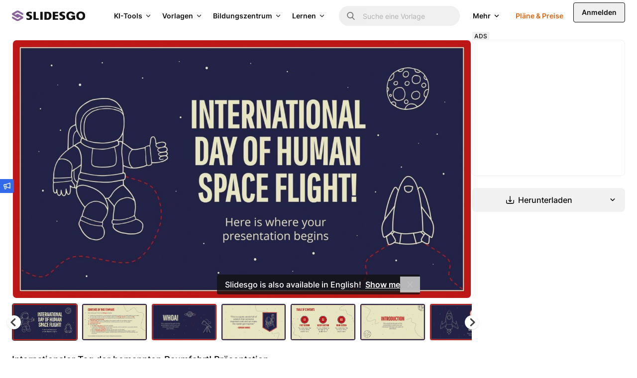

--- FILE ---
content_type: text/javascript
request_url: https://media.slidesgo.com/dist/6e91bd6da7695b6c713896297df32d7e613f6a6b/build/assets/article-details-B1E8oKUF.js
body_size: 3321
content:
import{g as H,a as $,e as D,b as z,S as C,N,P as O}from"./pagination-Buy5zmaT.js";function W({swiper:e,extendParams:t,on:n,emit:m}){const u=H(),s=$();e.keyboard={enabled:!1},t({keyboard:{enabled:!1,onlyInViewport:!0,pageUpDown:!0}});function a(w){if(!e.enabled)return;const{rtlTranslate:r}=e;let p=w;p.originalEvent&&(p=p.originalEvent);const b=p.keyCode||p.charCode,L=e.params.keyboard.pageUpDown,o=L&&b===33,i=L&&b===34,d=b===37,f=b===39,S=b===38,g=b===40;if(!e.allowSlideNext&&(e.isHorizontal()&&f||e.isVertical()&&g||i)||!e.allowSlidePrev&&(e.isHorizontal()&&d||e.isVertical()&&S||o))return!1;if(!(p.shiftKey||p.altKey||p.ctrlKey||p.metaKey)&&!(u.activeElement&&u.activeElement.nodeName&&(u.activeElement.nodeName.toLowerCase()==="input"||u.activeElement.nodeName.toLowerCase()==="textarea"))){if(e.params.keyboard.onlyInViewport&&(o||i||d||f||S||g)){let v=!1;if(D(e.el,`.${e.params.slideClass}, swiper-slide`).length>0&&D(e.el,`.${e.params.slideActiveClass}`).length===0)return;const l=e.el,A=l.clientWidth,x=l.clientHeight,T=s.innerWidth,I=s.innerHeight,q=z(l);r&&(q.left-=l.scrollLeft);const B=[[q.left,q.top],[q.left+A,q.top],[q.left,q.top+x],[q.left+A,q.top+x]];for(let P=0;P<B.length;P+=1){const k=B[P];if(k[0]>=0&&k[0]<=T&&k[1]>=0&&k[1]<=I){if(k[0]===0&&k[1]===0)continue;v=!0}}if(!v)return}e.isHorizontal()?((o||i||d||f)&&(p.preventDefault?p.preventDefault():p.returnValue=!1),((i||f)&&!r||(o||d)&&r)&&e.slideNext(),((o||d)&&!r||(i||f)&&r)&&e.slidePrev()):((o||i||S||g)&&(p.preventDefault?p.preventDefault():p.returnValue=!1),(i||g)&&e.slideNext(),(o||S)&&e.slidePrev()),m("keyPress",b)}}function c(){e.keyboard.enabled||(u.addEventListener("keydown",a),e.keyboard.enabled=!0)}function y(){e.keyboard.enabled&&(u.removeEventListener("keydown",a),e.keyboard.enabled=!1)}n("init",()=>{e.params.keyboard.enabled&&c()}),n("destroy",()=>{e.keyboard.enabled&&y()}),Object.assign(e.keyboard,{enable:c,disable:y})}function j(e){const t=this,{params:n,slidesEl:m}=t;n.loop&&t.loopDestroy();const u=s=>{if(typeof s=="string"){const a=document.createElement("div");a.innerHTML=s,m.append(a.children[0]),a.innerHTML=""}else m.append(s)};if(typeof e=="object"&&"length"in e)for(let s=0;s<e.length;s+=1)e[s]&&u(e[s]);else u(e);t.recalcSlides(),n.loop&&t.loopCreate(),(!n.observer||t.isElement)&&t.update()}function R(e){const t=this,{params:n,activeIndex:m,slidesEl:u}=t;n.loop&&t.loopDestroy();let s=m+1;const a=c=>{if(typeof c=="string"){const y=document.createElement("div");y.innerHTML=c,u.prepend(y.children[0]),y.innerHTML=""}else u.prepend(c)};if(typeof e=="object"&&"length"in e){for(let c=0;c<e.length;c+=1)e[c]&&a(e[c]);s=m+e.length}else a(e);t.recalcSlides(),n.loop&&t.loopCreate(),(!n.observer||t.isElement)&&t.update(),t.slideTo(s,0,!1)}function _(e,t){const n=this,{params:m,activeIndex:u,slidesEl:s}=n;let a=u;m.loop&&(a-=n.loopedSlides,n.loopDestroy(),n.recalcSlides());const c=n.slides.length;if(e<=0){n.prependSlide(t);return}if(e>=c){n.appendSlide(t);return}let y=a>e?a+1:a;const w=[];for(let r=c-1;r>=e;r-=1){const p=n.slides[r];p.remove(),w.unshift(p)}if(typeof t=="object"&&"length"in t){for(let r=0;r<t.length;r+=1)t[r]&&s.append(t[r]);y=a>e?a+t.length:a}else s.append(t);for(let r=0;r<w.length;r+=1)s.append(w[r]);n.recalcSlides(),m.loop&&n.loopCreate(),(!m.observer||n.isElement)&&n.update(),m.loop?n.slideTo(y+n.loopedSlides,0,!1):n.slideTo(y,0,!1)}function K(e){const t=this,{params:n,activeIndex:m}=t;let u=m;n.loop&&(u-=t.loopedSlides,t.loopDestroy());let s=u,a;if(typeof e=="object"&&"length"in e){for(let c=0;c<e.length;c+=1)a=e[c],t.slides[a]&&t.slides[a].remove(),a<s&&(s-=1);s=Math.max(s,0)}else a=e,t.slides[a]&&t.slides[a].remove(),a<s&&(s-=1),s=Math.max(s,0);t.recalcSlides(),n.loop&&t.loopCreate(),(!n.observer||t.isElement)&&t.update(),n.loop?t.slideTo(s+t.loopedSlides,0,!1):t.slideTo(s,0,!1)}function U(){const e=this,t=[];for(let n=0;n<e.slides.length;n+=1)t.push(n);e.removeSlide(t)}function F({swiper:e}){Object.assign(e,{appendSlide:j.bind(e),prependSlide:R.bind(e),addSlide:_.bind(e),removeSlide:K.bind(e),removeAllSlides:U.bind(e)})}C.use([N,O,F,W]);let h=null,E=null;function M(e,t){let n=0;const m=document.querySelectorAll("#swiper-container-thumbs img").length;document.querySelectorAll("#swiper-container-thumbs img").forEach(u=>{u.onload=function(){this.sizes=Math.ceil(this.getBoundingClientRect().width/window.innerWidth*100)+"vw",this.onload=null,n++,n===m&&setTimeout(function(){t.slideTo(Math.max(0,e.activeIndex-2))})}})}window.addEventListener("load",()=>{var b,L;const e=window.innerWidth<768;window.innerWidth>=576&&(h=new C("#swiper-container-thumbs",{spaceBetween:8,watchSlidesVisibility:!0,watchSlidesProgress:!1,navigation:{nextEl:".swiper-button-next-thumbs",prevEl:".swiper-button-prev-thumbs"},slidesPerView:"auto",freeMode:!1,preloadImages:!1,slideToClickedSlide:!0,centerInsufficientSlides:!1,cssMode:e,on:{init:function(){var o;(o=document.querySelectorAll("#swiper-container-thumbs .swiper-slide")[0])==null||o.classList.add("swiper-slide-selected")}}})),E=new C(".gallery-top",{slidesPerView:1,spaceBetween:e?0:5,watchSlidesVisibility:!0,watchSlidesProgress:!0,keyboard:{enabled:!0,onlyInViewport:!1},loop:!1,preloadImages:!1,loopedSlides:5,cssMode:e,navigation:{nextEl:".gallery-top .swiper-button-next",prevEl:".gallery-top .swiper-button-prev"},pagination:{el:".gallery-top .swiper-pagination",type:"fraction"},thumbs:h?{swiper:h}:void 0}),h&&h.on("click",function(){E.slideTo(h.clickedIndex),h.slideTo(Math.max(0,h.clickedIndex-2))});const t=(o,i)=>{const d=i.querySelector(".swiper-button-next"),f=i.querySelector(".swiper-button-prev"),S=i.querySelector(".swiper-pagination"),g=i.querySelector(".favorite-btn"),v=i.querySelector(".share-btn");if(!d||!f)return;const l=i.getBoundingClientRect(),A=o.getBoundingClientRect();if(A.width===0||A.height===0)return;const x=A.left-l.left,T=l.right-A.right;f.style.left=`${x+12}px`,d.style.right=`${T+12}px`,S&&(S.style.left=`${x+12}px`),v&&(v.style.right=`${T+14}px`),g&&(g.style.right=`${T+14+52}px`),i.querySelectorAll(".js-position-on-image").forEach(I=>{I.classList.remove("invisible","md:invisible")})},n=()=>{const o=document.querySelector(".gallery-top .swiper-slide-active");if(!o)return;const i=o.querySelector("img"),d=document.querySelector(".gallery-top");i&&(i.complete&&i.naturalWidth>0?t(i,d):i.addEventListener("load",()=>t(i,d),{once:!0}))};E.on("slideChangeTransitionEnd",n),E.on("lazyImageReady",n),n();let m;window.addEventListener("resize",()=>{clearTimeout(m),m=setTimeout(n,100)}),E.on("slideChange",function(){var o,i,d;h&&(h.slideTo(Math.max(0,this.activeIndex-2)),(o=document.querySelector(".swiper-slide-selected"))==null||o.classList.remove("swiper-slide-selected"),(i=document.querySelectorAll("#swiper-container-thumbs .swiper-slide")[E.activeIndex])==null||i.classList.add("swiper-slide-selected")),(d=document.querySelectorAll("#swiper-container-previews .swiper-slide img")[E.activeIndex+1])==null||d.removeAttribute("loading")}),h&&M(E,h);const u=o=>{typeof Alpine<"u"&&o.slides.forEach(i=>{i.querySelectorAll("[wire\\:id]").forEach(f=>{f._x_dataStack||Alpine.initTree(f)})})};document.querySelector("#related_swiper")&&new C("#related_swiper",{slidesPerView:"auto",spaceBetween:0,navigation:{nextEl:".swiper-button-next-related",prevEl:".swiper-button-prev-related"},on:{slideChangeTransitionEnd:function(){u(this)}}}),document.querySelector("#popular_swiper")&&new C("#popular_swiper",{slidesPerView:"auto",spaceBetween:0,navigation:{nextEl:".swiper-button-next-popular",prevEl:".swiper-button-prev-popular"},on:{slideChangeTransitionEnd:function(){u(this)}}});let c=null;document.querySelectorAll(".gallery-top").forEach(o=>o.addEventListener("mouseover",()=>{requestAnimationFrame(()=>{o.querySelectorAll("#thumb").forEach(i=>i.style.display="none")})})),document.querySelectorAll(".gallery-top").forEach(o=>o.addEventListener("click",i=>{if(i.target.closest(".swiper-button-next, .swiper-button-prev, [wire\\:click], .share-btn, .favorite-btn"))return;const d=document.querySelector(".iframe-article"),f=document.querySelector(".swiper-zoom-close"),S=document.querySelectorAll(".favorite-btn"),g=document.querySelectorAll(".share-btn"),v=document.querySelectorAll(".premium-icon");if(d.classList.contains("fullscreen")){c&&(document.removeEventListener("keyup",c),c=null),d.classList.remove("fullscreen"),f.classList.add("hidden"),f.classList.remove("opacity-100"),S.forEach(l=>{l.classList.remove("hidden"),l.classList.add("md:flex")}),g.forEach(l=>{l.classList.remove("hidden"),l.classList.add("md:flex")}),v.forEach(l=>{l.classList.remove("hidden"),l.classList.add("opacity-100")}),h&&h.update(),E&&E.update(),requestAnimationFrame(()=>{n(),setTimeout(n,200)});return}c=function(l){l.key==="Escape"&&(document.removeEventListener("keyup",c),c=null,document.querySelector(".gallery-top").dispatchEvent(new Event("click")))},document.addEventListener("keyup",c),d.classList.add("fullscreen"),f.classList.remove("hidden"),f.classList.add("opacity-100"),S.forEach(l=>{l.classList.add("hidden"),l.classList.remove("md:flex")}),g.forEach(l=>{l.classList.add("hidden"),l.classList.remove("md:flex")}),v.forEach(l=>{l.classList.add("hidden"),l.classList.remove("opacity-100")}),h&&h.update(),E&&E.update(),setTimeout(n,50)})),(b=document.querySelector(".swiper-zoom-close"))==null||b.addEventListener("click",()=>{document.querySelector(".gallery-top").dispatchEvent(new Event("click"))}),document.querySelectorAll(".format-selector").forEach(o=>o.addEventListener("click",async function(i){i.preventDefault();const d=o.dataset.format;document.querySelectorAll(".format-selector").forEach(v=>v.classList.remove("active")),o.classList.add("active"),document.querySelector("#slide").dataset.format=d;const f=o.getAttribute("data-slug"),S=o.getAttribute("data-variant")||0;let g=Array.from(document.querySelectorAll(".variant-selector")).filter(v=>v.offsetParent!==null);g.forEach(v=>v.classList.remove("preview-variant-selector","active")),g.length>0&&g[0].classList.add("preview-variant-selector","active"),await w(d,f,S)}));async function y(o,i,d){o.preventDefault();const f=i.dataset.format,S=i.getAttribute("data-variant")||0,g=i.getAttribute("data-slug"),v=document.getElementById("variant_id");v&&(v.value=S),d==="lang"?(document.querySelectorAll(".variant-lang-selector").forEach(l=>l.classList.remove("active")),i.classList.add("active")):(document.querySelectorAll(".variant-selector").forEach(l=>l.classList.remove("preview-variant-selector","active")),i.classList.add("preview-variant-selector","active")),await w(f,g,S)}document.querySelectorAll(".variant-selector").forEach(o=>o.addEventListener("click",i=>y(i,o,"color"))),document.querySelectorAll(".variant-lang-selector").forEach(o=>o.addEventListener("click",i=>y(i,o,"lang")));async function w(o,i,d){const f=await(await fetch(`/api/articles/${i}/images?variant=${d}`)).json();V(document.querySelector("#swiper-container-previews"),f.data,E),h&&(V(document.querySelector("#swiper-container-thumbs"),f.data,h),M(E,h)),setTimeout(n,100)}((o,i,d)=>{let f=document.querySelectorAll(o);if(f.length===0){console.warn(`${o} not found in dom`);return}f.forEach(S=>{S.addEventListener("click",g=>{g.preventDefault(),i.forEach(v=>{document.querySelectorAll(v).forEach(l=>{d.forEach(A=>l.classList.toggle(A))})})})})})(".prose--article h3",[".prose--article ul",".prose--article h3"],["active"]),(L=document.querySelector("#show-more"))==null||L.addEventListener("click",()=>{const o=document.querySelectorAll(".more-relateds.max-h-0");o.forEach((i,d)=>{d>=6||(i.classList.remove("max-h-0"),i.classList.remove("overflow-hidden"),i.classList.add("max-h-auto"),i.classList.add("opacity-100"))}),o.length<=6&&document.querySelector("#show-more").classList.add("hidden")});const p=document.querySelector("#modal-premium-thanks");p&&p.querySelector(".close").addEventListener("click",()=>p.classList.add("hidden"))});const V=(e,t,n)=>{var a;let m=[];const u=e.querySelectorAll(".swiper-slide"),s=(a=u[0])==null?void 0:a.cloneNode(!0);if(u.forEach((c,y)=>{const w=t[y];w||m.push(y),!(!w||e.classList.contains("download"))&&c.querySelectorAll("img").forEach(r=>{r.setAttribute("src",w.url),r.setAttribute("srcset",w.srcset),r.setAttribute("data-src",w.url),r.setAttribute("data-srcset",w.srcset)})}),n.removeSlide(m),t.length>u.length){const c=e.querySelectorAll(".swiper-slide"),y=Array.from(e.querySelectorAll(".swiper-slide img")).map(r=>r.src),w=t.filter(r=>!y.includes(r.url)).map(function(r){const p=c[0]||s;if(!p)return null;const b=p.cloneNode(!0),L=b.querySelector("img");return b.classList.remove("swiper-slide-selected"),L.setAttribute("src",r.url),L.setAttribute("srcset",r.srcset),L.setAttribute("data-src",r.url),L.setAttribute("data-srcset",r.srcset),b}).filter(Boolean);n.appendSlide(w),n.update()}};
